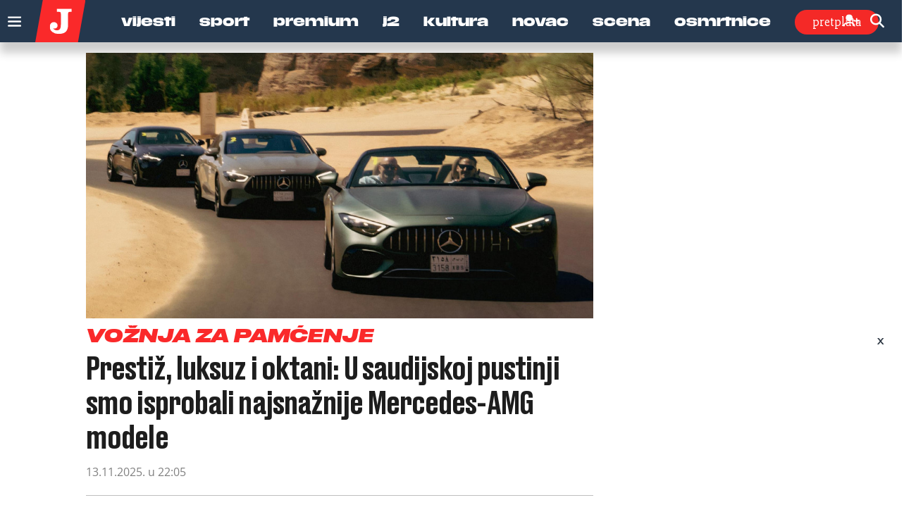

--- FILE ---
content_type: text/html; charset=utf-8
request_url: https://www.google.com/recaptcha/api2/anchor?ar=1&k=6LfPGDApAAAAAF-B4trYeSRIBY1sKMuohONKybjc&co=aHR0cHM6Ly93d3cuanV0YXJuamkuaHI6NDQz&hl=en&v=TkacYOdEJbdB_JjX802TMer9&size=invisible&anchor-ms=20000&execute-ms=15000&cb=fkw092352pr5
body_size: 45200
content:
<!DOCTYPE HTML><html dir="ltr" lang="en"><head><meta http-equiv="Content-Type" content="text/html; charset=UTF-8">
<meta http-equiv="X-UA-Compatible" content="IE=edge">
<title>reCAPTCHA</title>
<style type="text/css">
/* cyrillic-ext */
@font-face {
  font-family: 'Roboto';
  font-style: normal;
  font-weight: 400;
  src: url(//fonts.gstatic.com/s/roboto/v18/KFOmCnqEu92Fr1Mu72xKKTU1Kvnz.woff2) format('woff2');
  unicode-range: U+0460-052F, U+1C80-1C8A, U+20B4, U+2DE0-2DFF, U+A640-A69F, U+FE2E-FE2F;
}
/* cyrillic */
@font-face {
  font-family: 'Roboto';
  font-style: normal;
  font-weight: 400;
  src: url(//fonts.gstatic.com/s/roboto/v18/KFOmCnqEu92Fr1Mu5mxKKTU1Kvnz.woff2) format('woff2');
  unicode-range: U+0301, U+0400-045F, U+0490-0491, U+04B0-04B1, U+2116;
}
/* greek-ext */
@font-face {
  font-family: 'Roboto';
  font-style: normal;
  font-weight: 400;
  src: url(//fonts.gstatic.com/s/roboto/v18/KFOmCnqEu92Fr1Mu7mxKKTU1Kvnz.woff2) format('woff2');
  unicode-range: U+1F00-1FFF;
}
/* greek */
@font-face {
  font-family: 'Roboto';
  font-style: normal;
  font-weight: 400;
  src: url(//fonts.gstatic.com/s/roboto/v18/KFOmCnqEu92Fr1Mu4WxKKTU1Kvnz.woff2) format('woff2');
  unicode-range: U+0370-0377, U+037A-037F, U+0384-038A, U+038C, U+038E-03A1, U+03A3-03FF;
}
/* vietnamese */
@font-face {
  font-family: 'Roboto';
  font-style: normal;
  font-weight: 400;
  src: url(//fonts.gstatic.com/s/roboto/v18/KFOmCnqEu92Fr1Mu7WxKKTU1Kvnz.woff2) format('woff2');
  unicode-range: U+0102-0103, U+0110-0111, U+0128-0129, U+0168-0169, U+01A0-01A1, U+01AF-01B0, U+0300-0301, U+0303-0304, U+0308-0309, U+0323, U+0329, U+1EA0-1EF9, U+20AB;
}
/* latin-ext */
@font-face {
  font-family: 'Roboto';
  font-style: normal;
  font-weight: 400;
  src: url(//fonts.gstatic.com/s/roboto/v18/KFOmCnqEu92Fr1Mu7GxKKTU1Kvnz.woff2) format('woff2');
  unicode-range: U+0100-02BA, U+02BD-02C5, U+02C7-02CC, U+02CE-02D7, U+02DD-02FF, U+0304, U+0308, U+0329, U+1D00-1DBF, U+1E00-1E9F, U+1EF2-1EFF, U+2020, U+20A0-20AB, U+20AD-20C0, U+2113, U+2C60-2C7F, U+A720-A7FF;
}
/* latin */
@font-face {
  font-family: 'Roboto';
  font-style: normal;
  font-weight: 400;
  src: url(//fonts.gstatic.com/s/roboto/v18/KFOmCnqEu92Fr1Mu4mxKKTU1Kg.woff2) format('woff2');
  unicode-range: U+0000-00FF, U+0131, U+0152-0153, U+02BB-02BC, U+02C6, U+02DA, U+02DC, U+0304, U+0308, U+0329, U+2000-206F, U+20AC, U+2122, U+2191, U+2193, U+2212, U+2215, U+FEFF, U+FFFD;
}
/* cyrillic-ext */
@font-face {
  font-family: 'Roboto';
  font-style: normal;
  font-weight: 500;
  src: url(//fonts.gstatic.com/s/roboto/v18/KFOlCnqEu92Fr1MmEU9fCRc4AMP6lbBP.woff2) format('woff2');
  unicode-range: U+0460-052F, U+1C80-1C8A, U+20B4, U+2DE0-2DFF, U+A640-A69F, U+FE2E-FE2F;
}
/* cyrillic */
@font-face {
  font-family: 'Roboto';
  font-style: normal;
  font-weight: 500;
  src: url(//fonts.gstatic.com/s/roboto/v18/KFOlCnqEu92Fr1MmEU9fABc4AMP6lbBP.woff2) format('woff2');
  unicode-range: U+0301, U+0400-045F, U+0490-0491, U+04B0-04B1, U+2116;
}
/* greek-ext */
@font-face {
  font-family: 'Roboto';
  font-style: normal;
  font-weight: 500;
  src: url(//fonts.gstatic.com/s/roboto/v18/KFOlCnqEu92Fr1MmEU9fCBc4AMP6lbBP.woff2) format('woff2');
  unicode-range: U+1F00-1FFF;
}
/* greek */
@font-face {
  font-family: 'Roboto';
  font-style: normal;
  font-weight: 500;
  src: url(//fonts.gstatic.com/s/roboto/v18/KFOlCnqEu92Fr1MmEU9fBxc4AMP6lbBP.woff2) format('woff2');
  unicode-range: U+0370-0377, U+037A-037F, U+0384-038A, U+038C, U+038E-03A1, U+03A3-03FF;
}
/* vietnamese */
@font-face {
  font-family: 'Roboto';
  font-style: normal;
  font-weight: 500;
  src: url(//fonts.gstatic.com/s/roboto/v18/KFOlCnqEu92Fr1MmEU9fCxc4AMP6lbBP.woff2) format('woff2');
  unicode-range: U+0102-0103, U+0110-0111, U+0128-0129, U+0168-0169, U+01A0-01A1, U+01AF-01B0, U+0300-0301, U+0303-0304, U+0308-0309, U+0323, U+0329, U+1EA0-1EF9, U+20AB;
}
/* latin-ext */
@font-face {
  font-family: 'Roboto';
  font-style: normal;
  font-weight: 500;
  src: url(//fonts.gstatic.com/s/roboto/v18/KFOlCnqEu92Fr1MmEU9fChc4AMP6lbBP.woff2) format('woff2');
  unicode-range: U+0100-02BA, U+02BD-02C5, U+02C7-02CC, U+02CE-02D7, U+02DD-02FF, U+0304, U+0308, U+0329, U+1D00-1DBF, U+1E00-1E9F, U+1EF2-1EFF, U+2020, U+20A0-20AB, U+20AD-20C0, U+2113, U+2C60-2C7F, U+A720-A7FF;
}
/* latin */
@font-face {
  font-family: 'Roboto';
  font-style: normal;
  font-weight: 500;
  src: url(//fonts.gstatic.com/s/roboto/v18/KFOlCnqEu92Fr1MmEU9fBBc4AMP6lQ.woff2) format('woff2');
  unicode-range: U+0000-00FF, U+0131, U+0152-0153, U+02BB-02BC, U+02C6, U+02DA, U+02DC, U+0304, U+0308, U+0329, U+2000-206F, U+20AC, U+2122, U+2191, U+2193, U+2212, U+2215, U+FEFF, U+FFFD;
}
/* cyrillic-ext */
@font-face {
  font-family: 'Roboto';
  font-style: normal;
  font-weight: 900;
  src: url(//fonts.gstatic.com/s/roboto/v18/KFOlCnqEu92Fr1MmYUtfCRc4AMP6lbBP.woff2) format('woff2');
  unicode-range: U+0460-052F, U+1C80-1C8A, U+20B4, U+2DE0-2DFF, U+A640-A69F, U+FE2E-FE2F;
}
/* cyrillic */
@font-face {
  font-family: 'Roboto';
  font-style: normal;
  font-weight: 900;
  src: url(//fonts.gstatic.com/s/roboto/v18/KFOlCnqEu92Fr1MmYUtfABc4AMP6lbBP.woff2) format('woff2');
  unicode-range: U+0301, U+0400-045F, U+0490-0491, U+04B0-04B1, U+2116;
}
/* greek-ext */
@font-face {
  font-family: 'Roboto';
  font-style: normal;
  font-weight: 900;
  src: url(//fonts.gstatic.com/s/roboto/v18/KFOlCnqEu92Fr1MmYUtfCBc4AMP6lbBP.woff2) format('woff2');
  unicode-range: U+1F00-1FFF;
}
/* greek */
@font-face {
  font-family: 'Roboto';
  font-style: normal;
  font-weight: 900;
  src: url(//fonts.gstatic.com/s/roboto/v18/KFOlCnqEu92Fr1MmYUtfBxc4AMP6lbBP.woff2) format('woff2');
  unicode-range: U+0370-0377, U+037A-037F, U+0384-038A, U+038C, U+038E-03A1, U+03A3-03FF;
}
/* vietnamese */
@font-face {
  font-family: 'Roboto';
  font-style: normal;
  font-weight: 900;
  src: url(//fonts.gstatic.com/s/roboto/v18/KFOlCnqEu92Fr1MmYUtfCxc4AMP6lbBP.woff2) format('woff2');
  unicode-range: U+0102-0103, U+0110-0111, U+0128-0129, U+0168-0169, U+01A0-01A1, U+01AF-01B0, U+0300-0301, U+0303-0304, U+0308-0309, U+0323, U+0329, U+1EA0-1EF9, U+20AB;
}
/* latin-ext */
@font-face {
  font-family: 'Roboto';
  font-style: normal;
  font-weight: 900;
  src: url(//fonts.gstatic.com/s/roboto/v18/KFOlCnqEu92Fr1MmYUtfChc4AMP6lbBP.woff2) format('woff2');
  unicode-range: U+0100-02BA, U+02BD-02C5, U+02C7-02CC, U+02CE-02D7, U+02DD-02FF, U+0304, U+0308, U+0329, U+1D00-1DBF, U+1E00-1E9F, U+1EF2-1EFF, U+2020, U+20A0-20AB, U+20AD-20C0, U+2113, U+2C60-2C7F, U+A720-A7FF;
}
/* latin */
@font-face {
  font-family: 'Roboto';
  font-style: normal;
  font-weight: 900;
  src: url(//fonts.gstatic.com/s/roboto/v18/KFOlCnqEu92Fr1MmYUtfBBc4AMP6lQ.woff2) format('woff2');
  unicode-range: U+0000-00FF, U+0131, U+0152-0153, U+02BB-02BC, U+02C6, U+02DA, U+02DC, U+0304, U+0308, U+0329, U+2000-206F, U+20AC, U+2122, U+2191, U+2193, U+2212, U+2215, U+FEFF, U+FFFD;
}

</style>
<link rel="stylesheet" type="text/css" href="https://www.gstatic.com/recaptcha/releases/TkacYOdEJbdB_JjX802TMer9/styles__ltr.css">
<script nonce="8VETcQ4h-52hAMfsLIc5dw" type="text/javascript">window['__recaptcha_api'] = 'https://www.google.com/recaptcha/api2/';</script>
<script type="text/javascript" src="https://www.gstatic.com/recaptcha/releases/TkacYOdEJbdB_JjX802TMer9/recaptcha__en.js" nonce="8VETcQ4h-52hAMfsLIc5dw">
      
    </script></head>
<body><div id="rc-anchor-alert" class="rc-anchor-alert"></div>
<input type="hidden" id="recaptcha-token" value="[base64]">
<script type="text/javascript" nonce="8VETcQ4h-52hAMfsLIc5dw">
      recaptcha.anchor.Main.init("[\x22ainput\x22,[\x22bgdata\x22,\x22\x22,\[base64]/[base64]/[base64]/[base64]/[base64]/[base64]/[base64]/eShDLnN1YnN0cmluZygzKSxwLGYsRSxELEEsRixJKTpLayhDLHApfSxIPWZ1bmN0aW9uKEMscCxmLEUsRCxBKXtpZihDLk89PUMpZm9yKEE9RyhDLGYpLGY9PTMxNXx8Zj09MTU1fHxmPT0xMzQ/[base64]/[base64]/[base64]\\u003d\x22,\[base64]\\u003d\\u003d\x22,\x22wpDClcKeczU+wpzCkEfDpmg8wr3Cr8KiwoMLPMKHw4drI8KewqMOGsKbwrDCkMKGaMO0FMKuw5fCjX/Dm8KDw7oOd8OPOsKKRsOcw7nCqMODCcOiVSLDvjQBw5RBw7LDmMORJcOoEsOjJsOaKVsYVQDCpwbCi8K9LS5Ow5c/w4fDhXF9KwLCgRtodsO1FcOlw5nDmcOPwo3CpDbCpWrDml5Kw5nCphPCvsOswo3DrT/Dq8K1wqhYw6d/w68Qw7Q6OiXCrBfDtFMjw5HCoRpCC8OPwrsgwp5DCMKbw6zCq8OYPsK9wpXDqA3CmjLCpjbDlsKMASUuwoVLWXI9wpTDono5CBvCk8KIO8KXNX/DrMOER8OXQsKmQ1HDhiXCrMO2TUsmasO6c8KRwrzDsX/Ds1EnwqrDhMO+fcOhw53CslnDicODw5zDlMKALsOPwoHDoRR2w5ByI8KNw5nDmXdPSW3DiCVnw6/CjsKWfMO1w5zDpcKqCMK0w7VxTMOhZMKqIcK7M3wgwplfwot+woRrwrPDhmRqwoxRQWzChEwzworDmsOUGT0lf3FQSSLDhMOPwonDoj5Pw7kgHzFJAnBBwqM9W3wCIU0yIE/ChApTw6nDpxTCp8Krw53CgFZ7LnIowpDDiELCnsOrw6Z8w5Zdw7XDrMKgwoMvXgLCh8K3wrMlwoRnwqvCs8KGw4rDoX9XextKw6xVKGAhVBfDj8KuwrtFcXdGRVk/wq3CnmTDt2zDuzDCuC/DisKdXjo4w5vDug16w5XCi8OIKDXDm8OHfsKxwpJnfcKYw7RFECTDsH7DrlbDlEpTwrNhw7cFZcKxw6k0woBBIj9yw7XCphLDuEU/w693ZDnCucK7ciIkwpkyW8OnTMO+wo3DhMK5Z01FwpsBwq0AI8OZw4I/[base64]/[base64]/ClsOmMRFiwqI8w6k7HR/DgmZLMcO+wrh8wp/DjgV1woNXacORQMKXwpLCkcKRwrLCuWsswopBwrvCgMORwrbDrW7Du8OmCMKlwprDuXVnDXYRLyHCiMKtwqpFw6NUwoQTCsKvGsK1wobDggPCvRcPw7R+PU3DjMKmwo9EWmp5H8K7w4weVMOCfkFPw5UwwqEiIA3CisOzw7HCgcO+aAx/w4bDo8Krwr7DhDzDtETDr03Cj8OPwp94wrwRw6HDkz3CrBdawpIHZgrDpsOrAyLDlcKDCTfCjcOna8KYcjzDkMKQw4bCmU8PacOMw77ClzcBw4d3wo3DpjQRw5oZWSVYXcODwrZQw6gnwqYUJWF9w5ltwoRcQkwjLsONw6zDh0JBwoN5YSAkWiTDicKFw5V4XcKMN8O/J8O1NMK/wr/[base64]/DvHtkZEZTfsOUJFE1B3zCvGHDrMO+wqrCo8KFEmnCtxbCpRQ9SjLCvcO8w7dGwo5Tw61Hwq53fUbCr3nDj8O7YMOdO8K1eAYlwoXCgmwQw6XCiF/[base64]/RDIGcydWwox9OMO6wpzDqsO+wrNoccKIw7oMRsOWwoomXsO+IW7CncO2aibCusKoaGMlTMONw71rbCJfLmHCicOTQExVET/[base64]/AEZyE8OSTsKmDXREdj7ChMOAXcO/w6xrCcKwwrlKw4VXwq5JXcKPwqjCmMOXwq4XAsKGP8Ord1DCnsKowq/CgMOHw6PChEprPsKRwoTCtUsPw4TDisO1LcONwrvCg8Otblhxw7rCtz4BwrjChsKQelcYDMOkQGbCpMOFwpvCjlpqPcKaFV3DpsK8algtQcOgbDdNw7bDu0ABw4QyG3PDkcK/wonDvcONw77DosOgc8KLw6vCncK6d8O7w4PDh8Krwr3Dl3gYZ8O2wovDo8Opw6w+NxQPacONw63DpBltw4B6w7zDuGdSwo/DvlrCvMKLw7rDl8OBwrrCscKhbsOWBcKLD8OYw6R9wqFgw7BWw4zCisORw6sLdcK0bUjCuzjCvEDDrMKBwr/CjHfCmMKBTCpsVAbCsz3DpsO2H8KeY1bCu8KyJ2w3UMOybUTCsMOzEsKGw6BRXj8GwqTDrMOywpjDsBRtwp3DqMKTHcKHCcOccTjDvmNJXXrDjnHCniTDlDFJwrNrI8Oow6ZbDMKQM8K2BMOewptJJijDusKaw4tQMcOewowdw4nCvBJDw6/DoyhfT1ZxNCrChcKXw6pRwqfDhcKXw55Ow4TCqGwPw5cSbsKkYMK0RcKKwpLCnsKoJxzCo2s8wrASw706wrYdw7ddEsOlwpPCqmcqHMODFjzDjsKNK1/DsERgf1HDsS/DqBzDj8Kawp5AwrtSKgHDuGYdwprDnsOFw7l3S8OpUDbDnmDDmMO3w7BDL8OTw60tesOMwqzCrcOww6DDv8KwwoVrw4ssecKPwpAPw6DCohNuJMO9w6LCvwthwp3Cp8OZNTZFw6xYw6/[base64]/DlVHDksK/wrccwq3CmFLCscKiw7wwJBw3wqpYw6DCv8K/AcK+woLDicOhw4IQw5nDn8O/wqsndMKBw6E1wpDCkQcaTjQ2w4zDukALw4jClMKRFsOBwrB+KsObL8OCwppfw6HDoMOAw7DCli3CkB3Ds3XDvQHCh8KYVEjDtMOMw6Zuf0rDgT/CmDrDqBvDiA8rwp/Cv8KzBm8CwrcMw77Do8OnwqkxKMKjccKdwplEwr9bBcOnw6HCvsKpw7xhfMKoSjbCkmzDvcOHdgnCmTlFBsO1woYPw4/[base64]/DjMKzVEoywoNHNcORwpnDjsO+wrxyAWQxwolwe8K/VzbDgsKZwooqw5DDt8OwBcK4GsOQZ8OII8KYw7zDucOYwr/DgivDv8OSTsOOwrA7AX/CoyHCj8Ojw7PCjsKEw5LCg1fCmsOzw786TcK9UsKkUHgZwqlfw5gDQ3szDsOwXDfDsjjCosOvaBPCjzXDjEkKCsO7w7bCrsOxw7Vnw786w792e8OOXsKDaMKnwoMEXsKZwpVOAVrCk8K1QsK9wpPCscO6KMK0PCvCgWRqw6EzXz/Cg3E1KMKBw7vCvVrDkzNeJcOccF3CujnCtsOqW8O+wovDvnk3GsO1FsKEwqYCwrvDvG/Duz0ew6PDt8KuCsO/EMONw5Jkw4xob8OHPwp4w5Q1JE/DiMKow50LAMO/wr7ChUVeDsOwwr3DlsOpw5HDqH8WXsK/GcKmwpgsD3gUw4Y4w6TDicKrwro9VSDCpiLDjMKZw5R+wrdew7rCmg9SI8OdOA5Lw6fDh1bDi8Odw4Zgwp3CrMOADEBjZMOuw5LDvMKOYMKGw7d5wpsiw4V4asK1w7PCq8KMw6/ClMO+w7olSMOiaUTClgFCwoQQwrhkBMKwKgldOiHCt8KbaytJOEMnwrcfwqzCpT/CkEpOwrQaI8OpGcOiwrt5ZcOkPF8gwpTCnsKtVsO7wozDp2NcGsKxw7XCoMOSXnXDo8OoRsKDw63DisKde8OSWMOSw5nDlyw5wpY9wobDoGIZacKeVQhcw47CrQvChcOJZsOtb8OKw73CucO1ZsKHwqvCn8OpwqJrXnQRwp/CvsK1w6xsTsOFd8O9wr1BZ8KNwpN/w4jCncOkUcO9w7rDtMK9JnLDqi7Dv8KSw4TCr8KtZ3tUKcOudMOOwoQIwog2KEMaCGlrwr7CsAjCvcKdJlLDqwrDgBA5SmbCpzc1AMOBUcO1Az7Ch3PDsMO7wpZ/[base64]/wrzDtMK2w4fCksKuw6wKEcK9woN4wo3CqcKHAV4Mw5/DpsOHwqTCosKkaMKuw7IeBhRowoI3wrRSZEJnw74CJ8KqwrwALDPDuB1eQGLDkMKLw5DCncOqwoYabHHDuA/Drg7CgMOcK3DCpwDCvcO4w55iwqnClsKkZMKGwrcRGhVcwqfDu8KDKjZmfMO/O8OPeBHCucKFw4J/[base64]/DrMOENDzDrl/DnB5Cwqh9XCHCm1Usw7nDriIEwpHCs8OKw7DCoRLDocKvw4h9wprDk8Kkw4M9w5dswrHDmxbCgMOAD0sZfsKPCgE1PcOOwoXCisOnw7vCvsKyw7vCusKgSnDDkcO/wqzDpMOYM2M3w5s8FCNEJ8OjDcOAW8KBwohUw51HPA0ow6/DgldbwqJww6/CrDoGwpDCgMOJwozCoj1fL396dgfDiMOXCB9Awp1SS8KUw7VhDcKUH8K8w4HCpyrDg8ODwrjCsyBsw5nDrD3Cl8OmbMKOw7XDlw48w4g+B8Oow7YXC0vCqxYbT8OJwoXCqsOVw5PCqiBVwoM5KQ3DlgvCuEzDt8OKbic+w7jDjsOYw6/DocOfwrfCksOsHTzChMKIw7nDmiUFwqfCqWbDk8OwWcOBwqfDncKUSWzDuX3ChcOhPsKQwr/CuDpdw73Cu8Klw6h2A8KPRU/CqMKfWVxow7DCsRlaYsOFwpJebMKWw4NKwos5w6Yew6E3ScO8w4DCqMKpw6nDl8Klah7DtSLDsxLDgh15wpfCpQ8KfsKsw7VaYsOgOwAjHhxyFcK4wqbDpMKkwr7Cn8OyVcOXN3I9dcKsZXcPwr/DtsOPw4/[base64]/VgAaJynDgsOMwqBNw4vDlcONw4LDrsO3wr/DugXCo2sLMXhNwqjChcO8MjPDm8OiwpBjwp3Dn8Kbwo/[base64]/CjGfDmMO2w64wwpokFMKLa8OnfsKJw59caRfDvsKkw7dVbsK6ewPCtcK4wojDlcOEcRrCnBQBQsKlw4rDnXfCoXTCohnDqMKfccOKw5FnKsOwJxYWEsOSw7vDqcKqwrNEe33DksOGw6PCnUPCkj/DjkBnMcO2Y8KFwqvCmsObwrbDjgHDjsOCfcKcBmDDq8K6wpYOYkfDnwHCt8OJXwp6w6JPw7xLw6t/[base64]/DvsO9BzNmwr9saRrDk8OERMKEw4HDrMKPe8OATizDmT/Cl8KJSDfCmsK3woPCmcK3RMOmdMOuYcKfTBnDqsKxSxMVwpRRMsKOw4ghwpjDicKnHzp6wqQwYcKPRMK1TDPDsTDCv8KpD8O6DcOUWMKIEUxyw7V1woMtwroCX8Oqw7bCrhzDk8OTw4bCicKdw7HCj8Kxw4fCncOWw4rDqyVEe2xFU8Klwo8VflPCnD/DuzTCjsKfEcKgw44jYMOzKcKDT8K1V2d3GMKMDUlVEBTCgSPDmz1qD8K/[base64]/QsO9GEw1w5DCszXDhcOeW8KHwr3DpcOtw65bRMKkwpvCkCbCqcKEwp7CsBN+w4tew7jDv8K4w7HCiUDDtB45wr3DvsKrw7Q5wrHDlhsrwrjCklJHCcOvNcK0wpNtw7ZYw4vCssORLhxdw7Jxw4LCrWbCg0rDqkzDrWktw4RlScKRXW3DqEQZd1ZURsKswr7CgxNnw6/DosO/woPDtFdxA3cMw6fDhHrDl3cxJD8cZcKFwolHfMKuwrjChx4ILMKTwpfCscK6NcO0NsOIwpx3RcOHKy0ed8OEw4DCnsK9wo9iwoEQXnjDpSfDosKtw6/DrcOncCZ6fEEaE1HCnE7CjDPDmjtbwozCk2zCuSnDgcK9w50Ywqg2P2dLZMORw7PDgSMAwpTDvnBAwqzDonAGw5lWw5Rww7Mgw6LCpcOcAsO7wpNfO3thw5LDhG/CoMKxRU1BwozDpUo6E8KHKyo7PDZMKsOxwpbCs8KJccKowpPDgBPDrxzCog4Dw7fCqWbDrS/DoMOcUEMnwrfDiwTDij7CmMOxSD4dY8K2wqMMLUjDicKqw7HDmMKSKsK2w4MEXgtjSzTCjn/ClMOGK8OJU2HCs253acKGwoliw4V9wqLCncOfwp/CnMKSL8OxTDTDu8OvwrnCq1dnwp4qYsO3w6VNfMOzKmjDmH/CkAsBIsKVdyXDpMKSw7DCiynDsTjCj8KrQitpwrvCg2bCp2PCrhhcMsKEWsOaKEDDn8KgwpLDpMKoXS/CgC8WA8OSCcOpwq97w7/ChcO5b8KOw6LDiHDCpS/DizIUC8OkRDR1w77CszliR8OQwoPCjVjDkywJwq1zwpA6CEzCi0nDn1TCsTfDjnTDtxPCksO0wpI/w6Bww5jCrFMZwrt7wr3DqXnCrcKSwo3ChcO3XsKvwrhJJkJAwp7Cm8KFw7pzw7DDr8OMGynCvT3DrW7CrsODRcO7w49Tw5pSwpRZw6Mrwpglw57DgMOxa8O2wrPDqsKCZcKMUMKdaMKQJMODw67CtC8Swr9qwo0FwobDgHzDrW3DnxHDmk/[base64]/CpMKcDmjDpsOUShXDpSTDuMKQCgrDk8Kxw7fDsQdrwrJpwqJANsKRU2YOQ3YSw4lLwq7DlFsiSsOUEcK3dsOTw4PCncORGCzCmMO2UcKQR8KzwrMzw4pqwq7ClMOFw6xdwq7DpcKWwrkPwoXDqA3Clm0Bw58awqtZwrvDrgEHGMK/[base64]/CmcObw7hhDTnDt0pPwrRQwrY6EkrCscObw7ZGd3DCncKvSArDvUIWwqbCpRzCqFLDhg4lwqzDlzbDoQdfSmN2w7bCky/[base64]/[base64]/DhEJqGMO6wo18w4fDsFjDgk0TwrbCp8O/w7LCh8Kkw5ZCF1VURE/CjgVVWcKXSFDDo8KhSgd4PMOFwo1bKQY6asOUw5HCrEXCo8K7FcO4XMOCF8KEw7BIejltXQslVD80wq/CshVwKSNUwr93w5oiwp3DnSENEwpOCjjCu8Oew4oFcR5OGsO0wpLDmCDDn8OCAk/[base64]/w4nClxTDm1IjSxocHDtWw5TDtklWIQIJdsKLw4AAw7vCj8OYbcOBwrlaGMKNEcKSVHptw4fDjSbDmMKFwrDCoVnDoV/Dqh8JSGI2aSgKU8K6wqhQw4xecmJSw6LDuA4cw4DCqXM0wr0jMxLCuxEgw6/CssKJw5xqKn/CqUXDrMKiFMKzwozDtGAmYcKJwr3DqsKwKmsgwojCg8ORV8OowofDmirDpn8ResKCwrnDucOBcMOFwp94w704GW/DrMKEZR1ECiXCj3zDvsKDw5DCmcOPw4/[base64]/DhkZswqTDh8O9Pykaw6XDlXfDo8OLA8KVwoc1wqsmwosIUcO3RMKBw7HDvMKPSyhcw77DucKkw7A6TsOiw4HCsQ3CncO3w7xWw67DncKMwrHCncKEw4rDucOuw65/w6rDncOZNGgQR8KcwpPDqsOwwopWBituwr4nemTDuwzCuMORw4rCj8KiTsK5aiLDgzEPwqsjw6Zww53CjxzDgsO7YizDhWjDocKywp/[base64]/w4QjwolmwpFfNizDhMK+cwt9NmzCvcKVAcK7wrXDtMOTKMKjw7EmI8O8wqEcwqfCn8K4fUt6wo5zw7JDwrksw4XDtsOAX8KhwpUmXhLCpkdaw4kZWRgdwr8Lw4LDr8OPwpTDpMKyw5sXwrlzHALDpsKhwq/DmEzCmMK5TsOSw6DCh8KLScKMCMOAUjPDscKdYFjDoMO2NcO1am/CqcOBZcOkw7ZIU8Khw7zCsG9bwrM0MTEfw4PDi3vDgsKawrvDvMKcTDF1wqHCi8OcwqnCgCbCmCsGw6hqD8OGMcOJwonCj8OZwpjDk0PDp8OmX8KAesOVwrDCgzhcTVooU8OXdcObBcKnwqjDn8OVw4sBwrgxw4jClgchw4vCrljDh1XCkUPCpE5+w7/DjMKiOcKGwr9DQjUcw4bCp8OULEnCnUBHwqM6w61ZGMOPfQgEScKvZG3DiEdZwqhRw5DDvsONRcOGZcOUwoAqw5fClMO/O8KKbsKFZcKcGQAJwqfCp8K4CwTCkkHDrMKMeFYDUBYBAQ3CrMOiPMKBw7tKFMKew5AZMUTCkBvCm27CrXbCk8OWchjDrMKaBMKyw7goa8KJPR/CnMKaLAcTRcKiHQQxw5FkcsOGeSfDssOXwrfCvjtFQMK3ezYnwqw/[base64]/Dvyk8GcKXw7nCtMKzFHbDpHbDvsOBwpjCpsKpfMKkw4PCpRvCn8KAw6N5wpcsOCbDuxs1wpZ6wpN/AEFJwprCjcKnNcKcVkjDsFYxwonDj8OOw4XCpm1Cw6fDs8KHZcONLjZBQiHDjUENbcKowqvDnl4SOxxlXADCl0HDkx8JwqEHMFrDoRnDpWprIcOjw6XCh1LDmsObYkJDw6BXemBGw4TDqMOuw7o4wrksw5V6worDkz0ScFvCrEombsKIOsKQwr/Drh3ChjXCuQEAUcKzwrtSCTzCn8OVwrzCmiTCucOIw4fDjWFyXS3DiCPDtMKRwpFMw4/Cl1FnwpzDjmsZwpvDnGgRbsK/Y8KeMcKQwo1Vw6jDtcOwMnjDjxzDkzbCsUHDg0LDlkjCpgnCrMKHNcKgGMKYMMKuWmDClV9bwprCjG8kFnACIiDDrmPCsh/[base64]/[base64]/[base64]/wpo6b8Kgw4Qva8OWworDjsKLwpZhT8K7wqFfw73CtyHChsKuwqRDPcKef3ROw4fCgMKGKMOjelVJdMOswpZjRMK5ZsKlwrMPJRYLesOnNsKMwohhPMO0SMOkw6ANwobDhwzDp8KYw7DCg0/Cq8OKLV3DvcK3VsKAR8Ocw4TCmFl6CMKbw4fDqMKZGcKxw7wXw7bDikouw7VESsKewpTDj8KvfMOfVDvCnUo6TBZbZCbCgybCqcKyRlUCwprDsXpwwp7CtcKLw7TDp8OCI0nCrAjDhlPDqFIWK8ORMTsJwpfCuMOMJ8OaHUQuR8K8w5UTw6bDr8OEasKiVUjDgh/[base64]/Cn8K2wq7ClsObVS0QwqPDrB5FJW/CoMKTEsOONsKzwqV0asKhKMK9wpoJEX4hHA1cw5zDtmPCmScYKsOvWzLDgMKYLhPCtsK0FsKzw4tDExzCt0tdXgDDrlZzwrNQwpHDhFIsw5FHBsO1Tw05E8KZwpEHwpddTQ1oPMO3w50XAsK2YMKtdcO2QA3CtcOjw6NYw4LDlMKbw43DpsOcRgrCh8KwDsOcFcKdH1/DgDnDlMOEw7nCqcO5w6tPwrvDgsOxw4zCkMODUlJGFsOkwoFrw4fCo2RmZEXDlEwFZMO7w5nDusOyw401RsK8EMOcdMK+w6fDvR5SB8KBw5LDvnbCgMO+RHpzwoHDkQ0HJcOARFjCv8Kdw40XwpxrwqDCmxRNw7/CosOxwqXDvTV0wpXDq8KEDmFMwprCpcKxUcKDwohzVmZCw7U2wpTDlHMKwqnChXNRfB/DlC7CgiPDsMKKHsKvw4QnKiDCsR7Cr1zDgjHDt1AZwo1RwoZhw5zCjDzDtgPCs8OwcUnDlFDDi8KdCcK5Eht+FGbDvVc+w5XCvsKhw4TCscOuwqbCtz7CgnXCkX/DjjrDh8KJe8KSwpoEwptLUkFfwoDChjxBw4sKKn9/w4BNKsKFHiTCm1MKwoUUZ8KXBcKHwpY6w4XDi8OYecOIL8OyR1svw67DrMKfGAYbVcKCw7ItwpvDknPDsH/Dk8OEwqshex9TNl8fwrNywoUMw6lPwqNyMGIMJWHChAQ7w5hgwohrw6bCpMOZw6vDjwvCq8KjSGLDhi/DgMKywoV/wo8rYz7CoMKVEgF3YUZuKhTDgVtMw4fDj8OBM8OWc8OnSS4IwpwWwq7DqcOKwpRuEcOOwp8CS8ODw50ww5EVPBtgw5bCgMOAwpjClsKFdMOTw7kdw5TDpMOdwpFDw5sCwrTDjXQPSz7DrMKbU8KLw7heRsO/f8KZRT3DpsOEM1UgwqfCnsKHYcK7HEfCnAvCi8KvcsK4AMOtYcOrwowqw67Dk0New64lWsOcw6DDgsOuVCUkw4TClMOYL8KjY2hkwoF8JMKdwqdUHcOwOsOCw6NMw5fChCY3G8KZAsK4DGXDgsO9ccO2w5rDsSwvKSxfKHZ1IkkSwrnDpit+NcOBwo/DnsKVw4XCs8OMTcOawq3Dl8Oww6bDgwRNZ8OZTlvDqcKVw6lTw5LDqsKzZ8KOaBjDnBfDhktsw5vCpcK2w5JubEUKPMKSNnfCu8OSwoHDpz5HZsOUQgzDp3RJw4/CuMKeYzTDpm9Rw7LCmVjCkSZJflTCrgpwRC8yasK5w4rDnyrCi8KpWn8ewoVnwoDDpW4AGcKgYg/DuCc9w5fCsG82asOkw7vCtw5jcRHCtcKwWhVReAvClGFLwoF3w4ooYX1Xwr0sLsOYLsO8Fwo0Nndtw5LDssKLQULDtgYnFHbCgWk/[base64]/DvBkuQcKaNR9NK8KrFcKvwq/DgcKcf2t7w6TDg8K3wrkYw4zCr8K/EkTCpcK7Rj/Drl8uwrkNTMKHe2hiw6sDwowHwr7DgzLChRQtw6zDisKaw6tleMOswpLDnsKpwpjDuGjCrSlnVBbCpMOEYQYtwpliwpJSw4PDuAhBMMKQRmUHYFzCucKowrLDmUN1wrwMBUckJxpvw4R/Dj4Ww6ZKw7o6IB9Nwp/DmcK7w4zCqsKywqdPDMOEwovCm8KbMDLCsHvCuMOWF8OkZsOQw47DocKmXidzZFHCiXosE8OsXcKGa2wFdWodw6tCwo3CscKQWysZMcKTw7fDmMOoKMKnwrHDo8K0A2LDrnt9w5QkW0oow6h4w7/[base64]/DoxTDtcKBwpjDtUTDucO3wqFgwp/DmFLDqyAMw7VSBsO7XMKbeVHDtcKcwqE0D8KOUwsecsKewphOw7HCjUbDg8OEw7cCBFM8woMabG1Ew4BSY8OwCDfDj8KxQ33CncKIP8OpIhfCmFnCsMOlw5TCpsK4KgBfw6BRw4hrDn1yO8OdDMKkwpbCmcOcHXXDicKJwpwuwocpw6RwwrHCkMKlQsO4w4XDm2/Dr1LDjcKVIcKsE28Sw7PDm8KSwpbDlEtVw6TCo8Kww6soE8OWG8O7OsOyUQgrE8OEw4HCrwgJSMO6eEkZXyLCtkjDu8KfF29Ow5LDomEnwploJDTCpyN3wo7DqAPCsnMkT2h3w5/Ch2l7RsOxwpwKwq3DpiENwrnChBNpYcONX8KKAsOfDsO7SxjDqCNvw7rCnxzDrBhyY8Kzw64Nwp7DgcOZW8KWJ2fDqsO2QMOuTMKow5XDh8KtHDxWX8OQw4fCk1DClCUMwrJ1ZMKPwoHCpsOMBg8MVcOqw6PDrF0hX8Kjw4bDuF/DusOOw4tjXFEfwrnDj1PDr8OSw7YIwq/DocKywrvDpWp7fULCssKRKsKEwrvDvMO6w7Rrw6DCp8KwaCnDqMKueD3ChsKTbSnCqALCgcOTXg3CszXDrcKjw55dHcOoX8OHBcKmBRbDnsOKSMO8PMOKRcO9wpHDqMK4RDd+w5zCj8OoImTCj8OAMcKKLcOvwrZOwolDV8KCw5HDicK/esOpPyrCh3/ClMOGwpkvwp9+w7l7w5/CtnTDrUnCqDnCoizCncKOcMO1wozCusONwoPDscO3w4vDvkAMKsOgSFHDsTE3w4HCtGRUw7tkDFbCvzXDgnTCo8KdVsODEsOMf8O7ZRJCA30zwr5WOMKmw4jCq1cvw5MKw6zDm8KRWMKCw751w5nDnQ/CugoGTS7DlEvCjyMHwqp8w4JFF37DhMOXwovClsKIw6RVw4XDg8O7w4x9wpoNZcO/[base64]/ClTXCiCLDl8Oxw4QpwrPDpXBeFXhww4PDn0DCoRJhf2UhD8KdVsK5MlHCnMOYYWENZWLDokHDksKuwrgjwp3CjsK9wo8YwqYSw7zCuyrDiMKudQXCjn/CvEQAw6vDqcKNw5ZGWsKiwpHCol44w7/Co8K3wp8Fw7/DtGBlHsOmawDDkcKhFMOVw5g4w6Q/NGTDucKZGTvCsz5Hwq4qaMOuwqfDvgDDk8Ktwodcw4vDvwJqw4EHw6jCvT/[base64]/DqijDmW3CqMKYHx7DmRzCoGvDnMKfwobCsx4KAFYdcCAnXMKgesKew7rCt3nDtGQMw77Cu0pqB2DDsSrDk8OdwqjCtTkeUsK8wrgxw4QwwrnDjsOYwqoCY8OnfiAUwqA9w6LCgMKdJAsoG3kEw79cwos9wqrCvTjCo8KWwocMIsK+wovDmETCsB7CqcKBUAzCqDo6HG/Dh8KicHQqXT7CosO4DRg4UcOxw5IURcOcw57Dkw/DuxQjw7BWZhpTw4g7BF/DpyfCkhTDjMOzwq7CtCs/B3LCj3pow6rDhMKEPnhIPRPDjwk6KcKwwpTChRnCoRHCqsKgw6zDsR7DiVvCuMOPw53DtMOrZsKgwoAyDTYzQUzDkn3Ci2hew67CusONQCdlOcOwwrDClR/CmS9qwrjDhWxmccKcMA3CgizDjcK9LMObeBrDgsOvf8KCMsKpwprDhBMqCyjDtH87wo5Ewp3DocKgEcK8L8K/GsO8w4vDjcOxwrp5w5ULw53DuEDCvgUxUkx8w4gzw5/[base64]/w4LCp8KyQ8O/w5LClcOpJ8KPwqlew7RWVhYkBsOaE8KxwplGwoY5wp14eWhOLm3DpgPCv8KJwpE/w48nwpjDu0dzCVnCqwECEcOJP1lHQMKkYsOXwqHCm8OAwqbDgFcRFcObwo7DnsKwbwHCjxA0wqzDgcOVB8KsKWoDw7zDp3xgZAlaw70jwoVdNsKDU8OZAT7DrMOfWyHDksOEIGPDm8ORMX5UA2kLcsKWwoE1EnlDwrt/CiPDkVg1Dx5ISyFPeiHDmsObwqbCm8OIdcO/[base64]/[base64]/Cp8K8w4/DlSXDr2TDm8Kmf8KSw4DCgMK9E8KmwrLCiCx+wrcxCMKQw7UOwpMwwqjCpsKNbcKzwrRNw4lYTgbCs8Ouw5zDl0EzwpjChsOmNcO8wplgwrTDpHLCrsO3w7LCp8OGNCbDknvCisOHw5pnwq7DnsKPw71Vw483USLCuXTDiVLDpsO9EsKUw5YvHgfDrsOAwoRXET/DiMKWw4fChiDCkcOtw7jDnsKZVWN0EsK2UBLDs8Omw50eLMKfw4lFwpU6w5PCsMOPMzTCqcKSdipOdcOhw4QqeRdDTH/ClRvDtUwmwrBswpBRLSUxKsO2w5VaLTDDkgfDry5PwpIUc2/CjsOpZhPDlsK7UAfCgcO1woE3BlBPeT4mABnDnMOlw67CohrDrMO9RsONwoQHwpsAf8O6wqxYwpLCvcKoHcKlw5RuwrpiRsK7NMOuw6N3JsKKGsKgwoxvwrs4ZnFgW0IlecKUwpXDsC/Ct14lDnzDv8KswpXDisOdwqPDncKKNBImw4w3BMOQElzDpcK0w6l3w6nCosOMH8OWwpTCinwYwrrCrMOcw4JnIxlawq7DusKwWzljX3bDvMKRwrXDkTciK8KTwo3CusK7wpjCh8OZE1nDvTvDksO/[base64]/KsO1w6YTOxnDkyMLGVDDg8KiwrAuVsKxVTNbw4ETwpsqwoxSw6fDgHLChcOzeykCNMOGesKoJMKRTxMKwqTDsW9Sw7QubFfCisO3wqtkeUNawoQWwoPDkcO1A8OVGnIvIlfDgMKoQ8OhMcOwL3RYE2jDhcOmf8ORw5fCjR/[base64]/[base64]/CmsOWB8Kwwp7DpsOcTm1ffGYpw5nCojMywovCr8Osw7rCmcOeBQ/DrXB+cnQVw6rCisKJLDsiwoTDo8KRZG5AQsKJaElcw6kAw7dSD8O/[base64]/ClVrDq1fCgcOnw7TDjcOke31kA8OBw6B5ZFd5wofDsWURbMKfw57CvsKoAmbDqjw/XB7CnyXDssKMwqbCiirDjsKpw7jCtEnCrjLDv0EyWMOhFXhiHE3DlilscnAKwpHCksOSNVpGXSjCqsOOwqEoAiIEBV3Ct8OcwrPDicKpw53DsinDvcOWw5/[base64]/[base64]/Ox5xwqzCvMKkfsKoX8OQUsOJw7/[base64]/[base64]/wqjDmh7DhTXDrMOCw6nCmGkaw7PCu8K6FTM8wqHDkznCuQPDuzjDtExzw5VWwq8Jw7U3PyVmRll5O8ODOMO2wq8zw67CoXp8LgcBw5jCkcOwLsOCU04Zw7jDnsKdw57DgcOowoQqw4fDkMOjP8Kjw7nCqcOuN1YPw6zCsUHClBfCsknCnTPCumbCjWpaZm0cwqxmwp/DrhJ7wqTCqcOGwpTDgMOSwoIwwr8JC8Ohwq99KFElw6RgGMOKwqZuw7cvBzomw40BdyHCqcOnNQxJwrvDog7Ds8KewoPChMOswq/DvcKMNMKrfcK7wo4LKTFFAz7Cs8KvSsOJb8KpLMOqwpPDpwfCjhvDgg1vaAFaJsKaYnfChV3DjnLDs8O7J8KAKMKswpFPTEjCusKnw5/DmcKiWMKXwrRlw5vDlnXCnV9EOlMjwq7DhsOIwq7DmMKjwqFlw5FmEsOKA3PCtcKcw5wYwpDDjVDDllAQw53DvEcYYcO6w4nDsklVwrNMG8Kpw6wKfg9YITplaMKhPC4bbsOMwrMNZWR7wpl8wpbDnMK0RMO4w6zCtRzDvsK1FsKlwqM/bcKXwoRrwrATccKcPcKEE1vCljXDnGXCksOIfcOawoMFY8KWw7pDEMO9JsOAYyPDkcOYChvCgCvDisOFQynDhSprwq8MwpPCu8OUfyDDssKbwoFQw5DCm3/DnGHCmsKoD1c9X8KXUcKywrHDgMKjUsOMWhdvHgsLwq3Co07Ch8OkwrvCm8O5VcKpIxDCmz9bwqXCuMObwrHDtsOzPhbChQQ/wrLDucOEw6FYdmfChjcVw6o8wpXDlSVpHMKEWFfDl8OPwp05WxByYcK1woBWw5nCq8Oaw6QgwpfDpXcGw4hDa8O9UsKuw4hVw5LDhcOfwp/DjVtSBQ7Dp1VAFcOBw7vCp0MMMMKmOcOvwqfCnUdDOyHCl8K9XD3DhQV6JMOew7DCmMOCZULCvnjCn8OyasOAXGPCocOOLcOGw4XDtDgXw63Dv8OiPsOTUcOJwrHCrgpKRhjDsAnCgjtOw4gew7/[base64]/DlCUnZVlXw77DuzdFf8KVX8KdDzPCtsO/w67DiQbDr8O1LE3DtcKjwqJHw40QY2VVVizCr8OEFsOeV2RTCsO1w65JwpHDm3bDj0Q2wrXCucOWC8OKH2fDrHV8w5ACwp/Dg8KBd1/[base64]/DvUUZLmDCusKCwpPCrsKjQ8Khw4Y5wpbCmmAow4PDplhcfsKqw5zCrMKqFsK4wqMwwozDvMOKasK9w67Chx/[base64]/Dr8KmwqdXXcKoGMOMOcKqwqHDoSnCvBRGw7HDqsOfw4DDtxbCoGgMw4grdkfCqS18GMONw4sNwr/[base64]/d0dedinDuWM3GMOAHHPCqws1wo/DkcO+ZMKlw43DgEvCp8KTwoYRwqdDWMORw4nDk8OjwrMOw5jCpMOGwoDDuAjCux3Cg1zCh8KLw7TDiQTClcOZwoHDlsKYCkcHwq5ew4VGc8O8dBDDh8KCSi/CrMOLAW7ChTbDlcKoIMOCWFsFwrbCgkoow5xRwr8SwqnCmSLDlsKaDsKjw4swUiANCcOcXMKnAkDCtjpnwrAFfll1w6/Cq8KmXkPCrErCtcKcHWDDucOsLDt/AsOYw7nCsThRw7bDocKLw4zClEw3WcOCchARXF8EwrgBYkIZdMKzw4VsJX49WknDncO+w4HCucKrwrhKbUl9wqzCnhXDhR3CmMKPw7kcCcO7G398w4JDJsKWwocuPcK6w7c9wr/DgQPCnsOVMcOXC8OGL8KJIsOAT8Ogw68VA1fCkH/DvipRwp57woADBXohHMKJFcOBEcOCVMOqc8OEwoPDgVHCn8KCwrIJdMOIL8KPwrgBNcKbWMOUwpTDqjs4wpsdQiHDo8OTfMOXAcK+wrdjwqTDtMOwFSIdcsKyPMKYYcOKC1NjNMKKw4/DhTPDhMOhwqlfOcK/J3QraMOUwrDCmcOqaMO8wocBD8Osw48HZxXDqlDDssORwplhZMKOw7Y7DS5TwqUzJ8KBAMOkw4ALYcK6FRcJwrfCgcKowr0ww67Dr8KzQmPCn3fCu0sJOcKUw4kNwrfCl3EWUCAfKmAEwq0rPE9wJsO/H3kxFHPCqMKTKcKQwrDDjsODw4bDtjInOcKmw4fDhw9iHsOSw7oDISnCl0J9PmA/w5fDjMOpwqfDv0/Duw8aLMKEfFICwqTDi3FhwqDDmBbCqFdMwojCsws9MSXDt05XwrjCmz/[base64]/DmTlOw4nDg8O5wpfDpcK1w4ZFw43DhcO+w5x3AEkXUWkfMi3DtjQUGGMaIg8ewpQgw4tpW8OHwoUtPyfDoMO8E8Kkwo85w54Vw4DCicKNODJvERfDpkoVw53DixpcwoDDqMORaMOtMkHDh8KJf1PDiDUjIBrClcOGw64bO8OGwrsIwr5dwrlOwp/DhsKxZsKJwp8rw6R3GcOnfsKcwrvDgcKpCmN1w5fCnys8cVB3dMK+c2ErworDpETCsSt9asKIacOiZCfCvBbDt8Kdw77DmMOEw6shOX/CrRhgwpxBVg0pFMKFamdMI0rCtBVFR0NySnBvdkYGFzHDlB5PdcKpw6ZYw4TCisOoKcOSw6ZAw718ISXCmMKAwqN7Xy3CgCxkwp/DtsOcKMOow5IoEcKvwpLCo8Ofw5vDhWPCkcKsw7ljKjPDjcKXZsK0G8Kmby1yIQFiWDHCuMK1w6nCuzbDiMKLwr5hd8Oowo1gO8OkUcOgHsOtPF/DgRnCt8K0Sm3Dh8KdDW07EMKACxBJacOxBy3DisOow5YMw73DmcKwwrcQwoEhw4vDjn/DkmrChsK+OMKKJUnCk8KeJ1zCqcKtCsOPw6ojw5NBbXI1w5I5JSjCn8K4w5jDgXZHwqB2ScKJIMO+DMODwrROBw9RwrnDvsKkO8KSw4fDv8Oha0VyccKuw6DCsMOIwq7DisO7GlbDksKKw4LCj3TCpiHDohJGV3jDoMKTw5NcAMOmwqB2I8OdQsOLw5UiHkPCr1nDiG/DrjnDt8OTGlLDrAssw7/DngnCvcOWWkBow77Ch8OIw5QMw75wL1R7dRhpccKnw69bw64Nw7TDuHNawro\\u003d\x22],null,[\x22conf\x22,null,\x226LfPGDApAAAAAF-B4trYeSRIBY1sKMuohONKybjc\x22,0,null,null,null,1,[21,125,63,73,95,87,41,43,42,83,102,105,109,121],[7668936,742],0,null,null,null,null,0,null,0,null,700,1,null,0,\[base64]/tzcYADoGZWF6dTZkEg4Iiv2INxgAOgVNZklJNBoZCAMSFR0U8JfjNw7/vqUGGcSdCRmc4owCGQ\\u003d\\u003d\x22,0,0,null,null,1,null,0,0],\x22https://www.jutarnji.hr:443\x22,null,[3,1,1],null,null,null,1,3600,[\x22https://www.google.com/intl/en/policies/privacy/\x22,\x22https://www.google.com/intl/en/policies/terms/\x22],\x22a8jBMnzqz8BnYMh2lX38BoOP3ZKAWWefj2zv9kAR3uU\\u003d\x22,1,0,null,1,1763318430692,0,0,[70],null,[144],\x22RC-UiUq4WIR-9MTag\x22,null,null,null,null,null,\x220dAFcWeA4m1wZ0Lw43q94PgZ0KFplNVO7ABQPucJoev2cXmbfDWPouw5yaqW2XcP6g-VDumn9m3JNw4NfwOZGz17lN77TVr639VA\x22,1763401230889]");
    </script></body></html>

--- FILE ---
content_type: text/javascript;charset=utf-8
request_url: https://p1cluster.cxense.com/p1.js
body_size: 101
content:
cX.library.onP1('2302l36lyhw5a3kht6hxq17em1');


--- FILE ---
content_type: text/javascript;charset=utf-8
request_url: https://id.cxense.com/public/user/id?json=%7B%22identities%22%3A%5B%7B%22type%22%3A%22ckp%22%2C%22id%22%3A%22mi204h529eq7hxhp%22%7D%2C%7B%22type%22%3A%22lst%22%2C%22id%22%3A%222302l36lyhw5a3kht6hxq17em1%22%7D%2C%7B%22type%22%3A%22cst%22%2C%22id%22%3A%222302l36lyhw5a3kht6hxq17em1%22%7D%5D%7D&callback=cXJsonpCB1
body_size: 208
content:
/**/
cXJsonpCB1({"httpStatus":200,"response":{"userId":"cx:3ai3kqi9xn5gf3f3n87shh78lw:1c4apg9n55495","newUser":false}})

--- FILE ---
content_type: image/svg+xml
request_url: https://www.jutarnji.hr/templates/site/images/svgs/premium_icon_black.svg
body_size: 413
content:
<?xml version="1.0" encoding="utf-8"?>
<!-- Generator: Adobe Illustrator 25.2.0, SVG Export Plug-In . SVG Version: 6.00 Build 0)  -->
<svg version="1.1" id="Layer_1" xmlns="http://www.w3.org/2000/svg" xmlns:xlink="http://www.w3.org/1999/xlink" x="0px" y="0px"
	 viewBox="0 0 600 500" style="enable-background:new 0 0 600 500;" xml:space="preserve">
<style type="text/css">
	.st0{clip-path:url(#SVGID_2_);}
	.st1{clip-path:url(#SVGID_2_);fill:#FFFFFF;}
</style>
<g>
	<defs>
		<rect id="SVGID_1_" x="1.71" y="0" width="595.88" height="500"/>
	</defs>
	<clipPath id="SVGID_2_">
		<use xlink:href="#SVGID_1_"  style="overflow:visible;"/>
	</clipPath>
	<polygon class="st0" points="1.7,500 509.42,500 597.58,0 89.87,0 	"/>
	<path class="st1" d="M289.35,298.45c0,25.25-3.83,43.16-11.48,53.72c-7.66,10.56-20.28,15.84-37.88,15.84
		c-10.26,0-19.44-2.1-27.55-6.31c-8.12-4.21-15.08-10.52-20.89-18.94c3.21,0.92,6.43,1.61,9.64,2.07c3.21,0.46,6.27,0.69,9.18,0.69
		c11.63,0,20.81-3.33,27.55-9.99c6.74-6.66,10.1-15.73,10.1-27.21c0-12.7-4.33-23.15-12.97-31.34
		c-8.65-8.18-19.71-12.28-33.17-12.28c-15.15,0-27.47,5.36-36.96,16.07c-9.49,10.72-14.23,24.64-14.23,41.78
		c0,27.09,10.25,49.06,30.77,65.89c20.51,16.84,47.52,25.25,81.04,25.25c40.25,0,69.75-9.26,88.5-27.78
		c18.75-18.52,28.12-47.67,28.12-87.47V162.24c0-11.94,1.76-19.48,5.28-22.61c3.52-3.13,11.48-4.7,23.88-4.7h16.99V93.6H240.44
		v41.33h19.75c12.4,0,20.35,1.57,23.88,4.7c3.52,3.14,5.28,10.68,5.28,22.61V298.45z"/>
</g>
</svg>


--- FILE ---
content_type: application/javascript; charset=UTF-8
request_url: https://www.jutarnji.hr/cdn-cgi/challenge-platform/h/b/scripts/jsd/93954b626b88/main.js?
body_size: 4527
content:
window._cf_chl_opt={nMUP5:'b'};~function(g3,l,J,I,Q,W,Y,y){g3=d,function(i,j,gm,g2,k,O){for(gm={i:176,j:190,k:154,O:238,z:235,s:218,P:175,b:152,a:138,F:223,K:142,v:130},g2=d,k=i();!![];)try{if(O=-parseInt(g2(gm.i))/1*(-parseInt(g2(gm.j))/2)+-parseInt(g2(gm.k))/3*(parseInt(g2(gm.O))/4)+-parseInt(g2(gm.z))/5*(-parseInt(g2(gm.s))/6)+parseInt(g2(gm.P))/7+parseInt(g2(gm.b))/8*(-parseInt(g2(gm.a))/9)+-parseInt(g2(gm.F))/10*(parseInt(g2(gm.K))/11)+parseInt(g2(gm.v))/12,j===O)break;else k.push(k.shift())}catch(z){k.push(k.shift())}}(g,807317),l=this||self,J=l[g3(213)],I=function(gr,gO,gB,gG,g4,j,k,O){return gr={i:185,j:163},gO={i:239,j:232,k:239,O:237,z:155,s:232},gB={i:246},gG={i:246,j:155,k:196,O:135,z:227,s:196,P:135,b:135,a:227,F:150,K:232,v:150,n:150,e:239,f:232,A:135,x:227,L:239,c:232,D:237},g4=g3,j=String[g4(gr.i)],k={'h':function(z,gY){return gY={i:222,j:155},z==null?'':k.g(z,6,function(s,g5){return g5=d,g5(gY.i)[g5(gY.j)](s)})},'g':function(z,s,P,g6,F,K,A,x,L,D,U,o,C,T,M,R,g0,g1){if(g6=g4,null==z)return'';for(K={},A={},x='',L=2,D=3,U=2,o=[],C=0,T=0,M=0;M<z[g6(gG.i)];M+=1)if(R=z[g6(gG.j)](M),Object[g6(gG.k)][g6(gG.O)][g6(gG.z)](K,R)||(K[R]=D++,A[R]=!0),g0=x+R,Object[g6(gG.s)][g6(gG.P)][g6(gG.z)](K,g0))x=g0;else{if(Object[g6(gG.s)][g6(gG.b)][g6(gG.a)](A,x)){if(256>x[g6(gG.F)](0)){for(F=0;F<U;C<<=1,s-1==T?(T=0,o[g6(gG.K)](P(C)),C=0):T++,F++);for(g1=x[g6(gG.v)](0),F=0;8>F;C=C<<1.04|1&g1,T==s-1?(T=0,o[g6(gG.K)](P(C)),C=0):T++,g1>>=1,F++);}else{for(g1=1,F=0;F<U;C=C<<1|g1,T==s-1?(T=0,o[g6(gG.K)](P(C)),C=0):T++,g1=0,F++);for(g1=x[g6(gG.n)](0),F=0;16>F;C=g1&1.61|C<<1,T==s-1?(T=0,o[g6(gG.K)](P(C)),C=0):T++,g1>>=1,F++);}L--,L==0&&(L=Math[g6(gG.e)](2,U),U++),delete A[x]}else for(g1=K[x],F=0;F<U;C=C<<1.17|1.21&g1,T==s-1?(T=0,o[g6(gG.f)](P(C)),C=0):T++,g1>>=1,F++);x=(L--,L==0&&(L=Math[g6(gG.e)](2,U),U++),K[g0]=D++,String(R))}if(x!==''){if(Object[g6(gG.k)][g6(gG.A)][g6(gG.x)](A,x)){if(256>x[g6(gG.v)](0)){for(F=0;F<U;C<<=1,T==s-1?(T=0,o[g6(gG.K)](P(C)),C=0):T++,F++);for(g1=x[g6(gG.F)](0),F=0;8>F;C=C<<1|1.49&g1,T==s-1?(T=0,o[g6(gG.f)](P(C)),C=0):T++,g1>>=1,F++);}else{for(g1=1,F=0;F<U;C=g1|C<<1.67,T==s-1?(T=0,o[g6(gG.K)](P(C)),C=0):T++,g1=0,F++);for(g1=x[g6(gG.F)](0),F=0;16>F;C=C<<1|g1&1.37,T==s-1?(T=0,o[g6(gG.K)](P(C)),C=0):T++,g1>>=1,F++);}L--,0==L&&(L=Math[g6(gG.L)](2,U),U++),delete A[x]}else for(g1=K[x],F=0;F<U;C=C<<1.57|g1&1.47,s-1==T?(T=0,o[g6(gG.K)](P(C)),C=0):T++,g1>>=1,F++);L--,L==0&&U++}for(g1=2,F=0;F<U;C=g1&1.49|C<<1.02,s-1==T?(T=0,o[g6(gG.c)](P(C)),C=0):T++,g1>>=1,F++);for(;;)if(C<<=1,T==s-1){o[g6(gG.c)](P(C));break}else T++;return o[g6(gG.D)]('')},'j':function(z,gV,g7){return gV={i:150},g7=g4,null==z?'':z==''?null:k.i(z[g7(gB.i)],32768,function(s,g8){return g8=g7,z[g8(gV.i)](s)})},'i':function(z,s,P,g9,F,K,A,x,L,D,U,o,C,T,M,R,g1,g0){for(g9=g4,F=[],K=4,A=4,x=3,L=[],o=P(0),C=s,T=1,D=0;3>D;F[D]=D,D+=1);for(M=0,R=Math[g9(gO.i)](2,2),U=1;U!=R;g0=o&C,C>>=1,C==0&&(C=s,o=P(T++)),M|=(0<g0?1:0)*U,U<<=1);switch(M){case 0:for(M=0,R=Math[g9(gO.i)](2,8),U=1;U!=R;g0=C&o,C>>=1,0==C&&(C=s,o=P(T++)),M|=(0<g0?1:0)*U,U<<=1);g1=j(M);break;case 1:for(M=0,R=Math[g9(gO.i)](2,16),U=1;R!=U;g0=o&C,C>>=1,0==C&&(C=s,o=P(T++)),M|=(0<g0?1:0)*U,U<<=1);g1=j(M);break;case 2:return''}for(D=F[3]=g1,L[g9(gO.j)](g1);;){if(T>z)return'';for(M=0,R=Math[g9(gO.i)](2,x),U=1;U!=R;g0=o&C,C>>=1,C==0&&(C=s,o=P(T++)),M|=U*(0<g0?1:0),U<<=1);switch(g1=M){case 0:for(M=0,R=Math[g9(gO.k)](2,8),U=1;U!=R;g0=o&C,C>>=1,0==C&&(C=s,o=P(T++)),M|=U*(0<g0?1:0),U<<=1);F[A++]=j(M),g1=A-1,K--;break;case 1:for(M=0,R=Math[g9(gO.i)](2,16),U=1;U!=R;g0=C&o,C>>=1,0==C&&(C=s,o=P(T++)),M|=U*(0<g0?1:0),U<<=1);F[A++]=j(M),g1=A-1,K--;break;case 2:return L[g9(gO.O)]('')}if(K==0&&(K=Math[g9(gO.k)](2,x),x++),F[g1])g1=F[g1];else if(A===g1)g1=D+D[g9(gO.z)](0);else return null;L[g9(gO.s)](g1),F[A++]=D+g1[g9(gO.z)](0),K--,D=g1,K==0&&(K=Math[g9(gO.i)](2,x),x++)}}},O={},O[g4(gr.j)]=k.h,O}(),Q={},Q[g3(147)]='o',Q[g3(217)]='s',Q[g3(228)]='u',Q[g3(226)]='z',Q[g3(173)]='n',Q[g3(153)]='I',Q[g3(233)]='b',W=Q,l[g3(225)]=function(i,j,O,z,gx,gA,gf,gN,P,F,K,A,x,L){if(gx={i:166,j:188,k:172,O:166,z:230,s:144,P:143,b:144,a:157,F:182,K:246,v:178,n:165},gA={i:216,j:246,k:208},gf={i:196,j:135,k:227,O:232},gN=g3,j===null||j===void 0)return z;for(P=m(j),i[gN(gx.i)][gN(gx.j)]&&(P=P[gN(gx.k)](i[gN(gx.O)][gN(gx.j)](j))),P=i[gN(gx.z)][gN(gx.s)]&&i[gN(gx.P)]?i[gN(gx.z)][gN(gx.b)](new i[(gN(gx.P))](P)):function(D,gX,U){for(gX=gN,D[gX(gA.i)](),U=0;U<D[gX(gA.j)];D[U+1]===D[U]?D[gX(gA.k)](U+1,1):U+=1);return D}(P),F='nAsAaAb'.split('A'),F=F[gN(gx.a)][gN(gx.F)](F),K=0;K<P[gN(gx.K)];A=P[K],x=E(i,j,A),F(x)?(L=x==='s'&&!i[gN(gx.v)](j[A]),gN(gx.n)===O+A?s(O+A,x):L||s(O+A,j[A])):s(O+A,x),K++);return z;function s(D,U,gI){gI=d,Object[gI(gf.i)][gI(gf.j)][gI(gf.k)](z,U)||(z[U]=[]),z[U][gI(gf.O)](D)}},Y=g3(212)[g3(240)](';'),y=Y[g3(157)][g3(182)](Y),l[g3(245)]=function(i,j,gc,gh,k,O,z,s){for(gc={i:243,j:246,k:168,O:232,z:156},gh=g3,k=Object[gh(gc.i)](j),O=0;O<k[gh(gc.j)];O++)if(z=k[O],'f'===z&&(z='N'),i[z]){for(s=0;s<j[k[O]][gh(gc.j)];-1===i[z][gh(gc.k)](j[k[O]][s])&&(y(j[k[O]][s])||i[z][gh(gc.O)]('o.'+j[k[O]][s])),s++);}else i[z]=j[k[O]][gh(gc.z)](function(P){return'o.'+P})},V();function N(i,gz,gg){return gz={i:171},gg=g3,Math[gg(gz.i)]()<i}function g(gR){return gR='style,msg,loading,_cf_chl_opt;kdLcs8;ZYSYt6;mJfw0;CntK7;Fikdj5;PZulp7;bMAJa5;LsaOO2;cwlZd3;xrOqw4;MoGZ8;ZxbA6;vlPW5;Ijql6;UxIdq5;sfiTj7;FtwmA0,document,event,now,sort,string,80748oCmDon,toString,DOMContentLoaded,ontimeout,Uv+10aIZliNLCR$oFqTh3xSAWE68m2XPVgtDbc5dOnezBJrpKM7s-49kGYQuyfHjw,5140310cKkCYr,XMLHttpRequest,Ijql6,symbol,call,undefined,createElement,Array,body,push,boolean,clientInformation,515NXtlfD,onload,join,2525684Zvohkl,pow,split,isArray,display: none,keys,__CF$cv$params,UxIdq5,length,error,parent,cloudflare-invisible,11154276TAXWBT,open,POST,api,chlApiSitekey,hasOwnProperty,success,sid,11421513uVgHky,chlApiRumWidgetAgeMs,JwVtE8,xhr-error,33Rlopit,Set,from,floor,contentDocument,object,function,timeout,charCodeAt,iframe,8qPaCBb,bigint,3yctfiX,charAt,map,includes,catch,nMUP5,/jsd/oneshot/93954b626b88/0.03525935705694394:1763313843:NQyHJkl3AlRKx08mljb9DZ93GN7jPnaN-Rck7owGZcA/,/b/ov1/0.03525935705694394:1763313843:NQyHJkl3AlRKx08mljb9DZ93GN7jPnaN-Rck7owGZcA/,Brug8,CTWhtg,removeChild,d.cookie,Object,VIQF7,indexOf,tabIndex,/invisible/jsd,random,concat,number,postMessage,4381580QTCCiD,186893lFPFxE,navigator,isNaN,[native code],detail,stringify,bind,chlApiClientVersion,error on cf_chl_props,fromCharCode,jsd,_cf_chl_opt,getOwnPropertyNames,Function,14yQDIsf,readyState,evkH5,contentWindow,errorInfoObject,getPrototypeOf,prototype,source,onreadystatechange,chlApiUrl,appendChild,send,onerror,chctx,http-code:,/cdn-cgi/challenge-platform/h/,status,addEventListener,splice'.split(','),g=function(){return gR},g()}function B(k,O,gw,gE,z,s,P){if(gw={i:129,j:133,k:136,O:197,z:137,s:214,P:136,b:128,a:174,F:137,K:247,v:180,n:174},gE=g3,z=gE(gw.i),!k[gE(gw.j)])return;O===gE(gw.k)?(s={},s[gE(gw.O)]=z,s[gE(gw.z)]=k.r,s[gE(gw.s)]=gE(gw.P),l[gE(gw.b)][gE(gw.a)](s,'*')):(P={},P[gE(gw.O)]=z,P[gE(gw.F)]=k.r,P[gE(gw.s)]=gE(gw.K),P[gE(gw.v)]=O,l[gE(gw.b)][gE(gw.n)](P,'*'))}function V(gM,gT,go,gQ,i,j,k,O,z){if(gM={i:244,j:133,k:191,O:211,z:207,s:220,P:198,b:198},gT={i:191,j:211,k:198},go={i:184},gQ=g3,i=l[gQ(gM.i)],!i)return;if(!X())return;(j=![],k=i[gQ(gM.j)]===!![],O=function(gW,s){if(gW=gQ,!j){if(j=!![],!X())return;s=G(),h(s.r,function(P){B(i,P)}),s.e&&S(gW(go.i),s.e)}},J[gQ(gM.k)]!==gQ(gM.O))?O():l[gQ(gM.z)]?J[gQ(gM.z)](gQ(gM.s),O):(z=J[gQ(gM.P)]||function(){},J[gQ(gM.b)]=function(gZ){gZ=gQ,z(),J[gZ(gT.i)]!==gZ(gT.j)&&(J[gZ(gT.k)]=z,O())})}function G(gD,gS,k,O,z,s,P){gS=(gD={i:229,j:151,k:209,O:242,z:169,s:231,P:200,b:193,a:234,F:177,K:146,v:164},g3);try{return k=J[gS(gD.i)](gS(gD.j)),k[gS(gD.k)]=gS(gD.O),k[gS(gD.z)]='-1',J[gS(gD.s)][gS(gD.P)](k),O=k[gS(gD.b)],z={},z=Ijql6(O,O,'',z),z=Ijql6(O,O[gS(gD.a)]||O[gS(gD.F)],'n.',z),z=Ijql6(O,k[gS(gD.K)],'d.',z),J[gS(gD.s)][gS(gD.v)](k),s={},s.r=z,s.e=null,s}catch(b){return P={},P.r={},P.e=b,P}}function h(i,j,ga,gb,gP,gp,gi,k,O){ga={i:244,j:224,k:131,O:132,z:205,s:187,P:159,b:160,a:133,F:149,K:221,v:236,n:202,e:201,f:163,A:181},gb={i:141},gP={i:206,j:136,k:204,O:206},gp={i:149},gi=g3,k=l[gi(ga.i)],O=new l[(gi(ga.j))](),O[gi(ga.k)](gi(ga.O),gi(ga.z)+l[gi(ga.s)][gi(ga.P)]+gi(ga.b)+k.r),k[gi(ga.a)]&&(O[gi(ga.F)]=5e3,O[gi(ga.K)]=function(gu){gu=gi,j(gu(gp.i))}),O[gi(ga.v)]=function(gq){gq=gi,O[gq(gP.i)]>=200&&O[gq(gP.i)]<300?j(gq(gP.j)):j(gq(gP.k)+O[gq(gP.O)])},O[gi(ga.n)]=function(gj){gj=gi,j(gj(gb.i))},O[gi(ga.e)](I[gi(ga.f)](JSON[gi(ga.A)](i)))}function Z(i,j,gv,gH){return gv={i:189,j:196,k:219,O:227,z:168,s:179},gH=g3,j instanceof i[gH(gv.i)]&&0<i[gH(gv.i)][gH(gv.j)][gH(gv.k)][gH(gv.O)](j)[gH(gv.z)](gH(gv.s))}function X(gs,gd,i,j,k,O){return gs={i:244,j:145,k:145,O:215},gd=g3,i=l[gd(gs.i)],j=3600,k=Math[gd(gs.j)](+atob(i.t)),O=Math[gd(gs.k)](Date[gd(gs.O)]()/1e3),O-k>j?![]:!![]}function d(i,u,q){return q=g(),d=function(j,k,H){return j=j-128,H=q[j],H},d(i,u)}function E(i,j,k,gn,gl,O){gl=(gn={i:158,j:230,k:241,O:148},g3);try{return j[k][gl(gn.i)](function(){}),'p'}catch(z){}try{if(null==j[k])return j[k]===void 0?'u':'x'}catch(s){return'i'}return i[gl(gn.j)][gl(gn.k)](j[k])?'a':j[k]===i[gl(gn.j)]?'D':!0===j[k]?'T':j[k]===!1?'F':(O=typeof j[k],gl(gn.O)==O?Z(i,j[k])?'N':'f':W[O]||'?')}function m(i,ge,gJ,j){for(ge={i:172,j:243,k:195},gJ=g3,j=[];null!==i;j=j[gJ(ge.i)](Object[gJ(ge.j)](i)),i=Object[gJ(ge.k)](i));return j}function S(O,z,gK,gk,s,P,b,a,F,K,v,n){if(gK={i:210,j:247,k:244,O:205,z:187,s:159,P:161,b:170,a:224,F:131,K:132,v:149,n:221,e:134,f:192,A:199,x:187,L:167,c:139,D:187,U:140,o:183,C:162,T:194,M:203,R:197,g0:186,g1:201,gv:163},gk=g3,!N(.01))return![];P=(s={},s[gk(gK.i)]=O,s[gk(gK.j)]=z,s);try{b=l[gk(gK.k)],a=gk(gK.O)+l[gk(gK.z)][gk(gK.s)]+gk(gK.P)+b.r+gk(gK.b),F=new l[(gk(gK.a))](),F[gk(gK.F)](gk(gK.K),a),F[gk(gK.v)]=2500,F[gk(gK.n)]=function(){},K={},K[gk(gK.e)]=l[gk(gK.z)][gk(gK.f)],K[gk(gK.A)]=l[gk(gK.x)][gk(gK.L)],K[gk(gK.c)]=l[gk(gK.D)][gk(gK.U)],K[gk(gK.o)]=l[gk(gK.D)][gk(gK.C)],v=K,n={},n[gk(gK.T)]=P,n[gk(gK.M)]=v,n[gk(gK.R)]=gk(gK.g0),F[gk(gK.g1)](I[gk(gK.gv)](n))}catch(f){}}}()